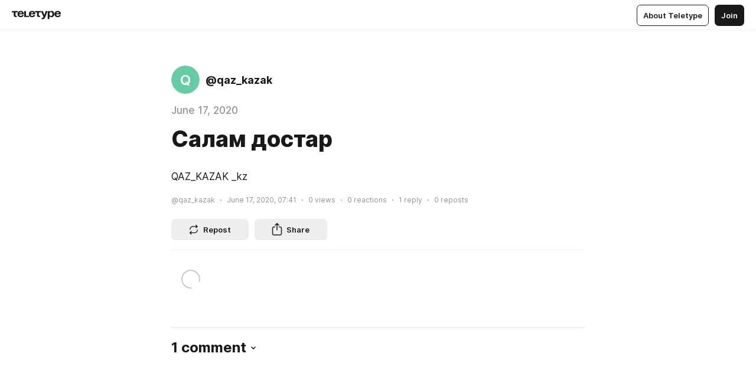

--- FILE ---
content_type: application/javascript
request_url: https://teletype.in/static/anchor.cec80603.js
body_size: 444
content:
import{S as i,V as s,aU as c,G as o,o as a,l as u,w as h,h as l,k as d,n as f}from"./index.840c5e98.js";const p={components:{Dropdown:i,IconButton:s},props:{target:{required:!0},selector:{default:"[data-anchor]"}},data:function(){return{current:null,showing:null,copied:null}},computed:{$target:function(){return this.target.$el||this.target},anchor:function(){var t;return((t=this.current)!=null?t.dataset.anchor:void 0)||null},link:function(){var t,e;return this.anchor?({domain:t,domain_https:e}=this.$ttroute,c({domain:t,domain_https:e},this.$router.resolve({hash:`#${this.anchor}`}))):null},href:function(){return this.link?this.$ttrouter.href(this.link):null}},mounted:function(){return this.$target.addEventListener("click",this.onTargetClick)},beforeUnmount:function(){return this.$target.removeEventListener("click",this.onTargetClick),clearTimeout(this.showing),clearTimeout(this.copied)},methods:{onTargetClick:function(t){var e,n;if(t.target.nodeName!=="A"&&(n=typeof(e=t.target).closest=="function"?e.closest(this.selector):void 0,!!n))return t.stopPropagation(),this.show(n)},show:function(t){if(!!t&&(this.current=t,this.copied=null,this.showing&&clearTimeout(this.showing),this.copied))return clearTimeout(this.copied)},hide:function(){return this.current=null,clearTimeout(this.showing)},click:function(){if(!!this.link&&(this.$router.push(this.link),!!this.href&&!!navigator.clipboard))return navigator.clipboard.writeText(this.href),this.copied&&clearTimeout(this.copied),this.copied=setTimeout(()=>(this.copied=null,this.hide()),2e3)}}};function m(t,e){const n=o("IconButton"),r=o("Dropdown");return a(),u(r,{show:!!t.current,anchor:t.current,mode:"tooltip",onClose:t.hide},{default:h(()=>[l(n,{icon:t.copied?"success":"link",onClick:d(t.click,["stop"])},null,8,["icon","onClick"])]),_:1},8,["show","anchor","onClose"])}const _=f(p,[["render",m],["__scopeId","data-v-a8a12e16"]]);export{_ as default};
